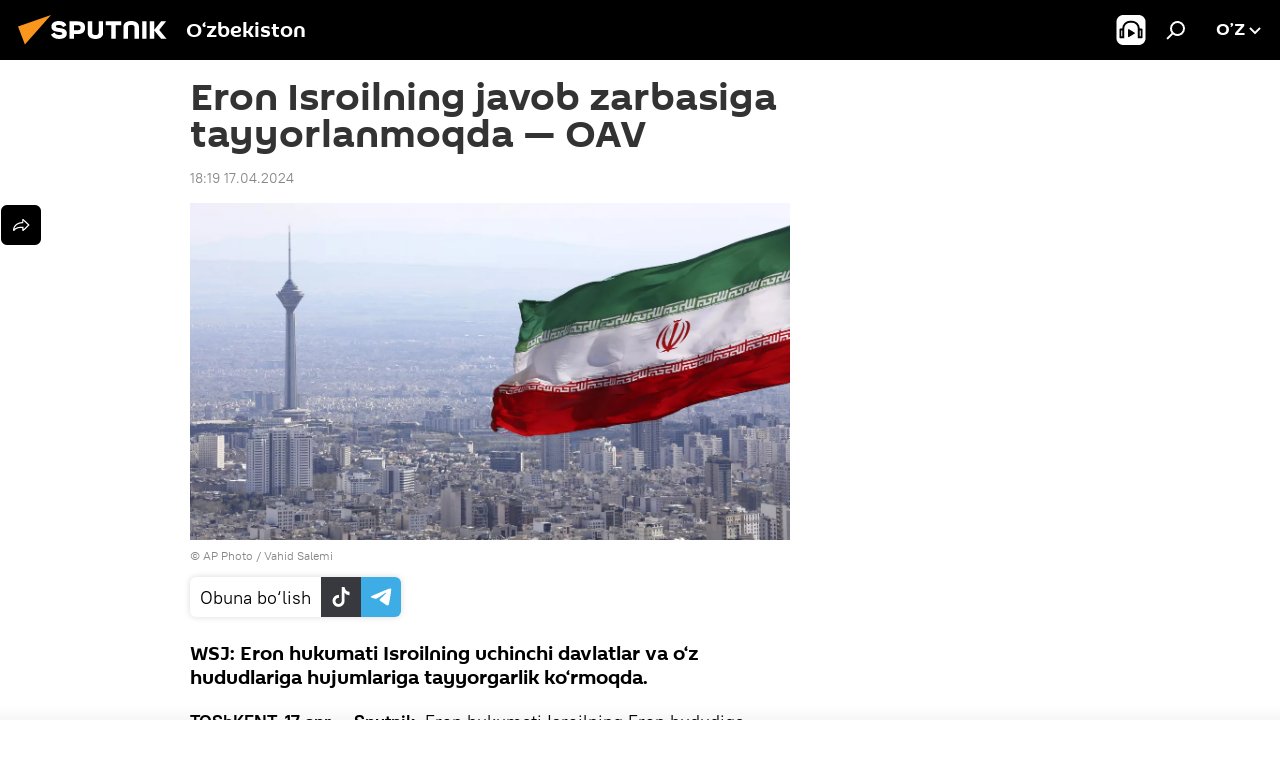

--- FILE ---
content_type: text/html; charset=utf-8
request_url: https://oz.sputniknews.uz/20240417/eron-isroilning-javob-zarbasiga-tayyorlanmoqda--oav-43473134.html
body_size: 17660
content:
<!DOCTYPE html><html lang="uz" data-lang="uzb" data-charset="Uzbek-Latin" dir="ltr"><head prefix="og: http://ogp.me/ns# fb: http://ogp.me/ns/fb# article: http://ogp.me/ns/article#"><title>Eron Isroilning javob zarbasiga tayyorlanmoqda — OAV - 17.04.2024, Sputnik O‘zbekiston</title><meta name="description" content="WSJ: Eron hukumati Isroilning uchinchi davlatlar va o‘z hududlariga hujumlariga tayyorgarlik ko‘rmoqda. 17.04.2024, Sputnik O‘zbekiston"><meta name="keywords" content="dunyo yangiliklari, dunyoda, eron, isroil"><meta http-equiv="X-UA-Compatible" content="IE=edge,chrome=1"><meta http-equiv="Content-Type" content="text/html; charset=utf-8"><meta name="robots" content="index, follow, max-image-preview:large"><meta name="viewport" content="width=device-width, initial-scale=1.0, maximum-scale=1.0, user-scalable=yes"><meta name="HandheldFriendly" content="true"><meta name="MobileOptimzied" content="width"><meta name="referrer" content="always"><meta name="format-detection" content="telephone=no"><meta name="format-detection" content="address=no"><link rel="alternate" type="application/rss+xml" href="https://oz.sputniknews.uz/export/rss2/archive/index.xml"><link rel="canonical" href="https://oz.sputniknews.uz/20240417/eron-isroilning-javob-zarbasiga-tayyorlanmoqda--oav-43473134.html"><link rel="preload" as="image" href="https://cdn1.img.sputniknews.uz/img/07e7/07/04/36535624_265:0:3906:2048_1920x0_80_0_0_835a96b826aa8eec3a898f20c67b3ec5.jpg.webp" imagesrcset="https://cdn1.img.sputniknews.uz/img/07e7/07/04/36535624_265:0:3906:2048_640x0_80_0_0_b8e7f56e41781fbe741cf8be6e501fcc.jpg.webp 640w,https://cdn1.img.sputniknews.uz/img/07e7/07/04/36535624_265:0:3906:2048_1280x0_80_0_0_40d312792bd5a9dbba60bb8ed7d7da6e.jpg.webp 1280w,https://cdn1.img.sputniknews.uz/img/07e7/07/04/36535624_265:0:3906:2048_1920x0_80_0_0_835a96b826aa8eec3a898f20c67b3ec5.jpg.webp 1920w"><link rel="preconnect" href="https://cdn1.img.sputniknews.uz/images/"><link rel="dns-prefetch" href="https://cdn1.img.sputniknews.uz/images/"><link rel="alternate" hreflang="uz-Cyrl" href="https://sputniknews.uz/20240417/eron-isroilning-javob-zarbasiga-tayyorlanmoqda--oav-43473134.html"><link rel="alternate" hreflang="uz-Latn" href="https://oz.sputniknews.uz//20240417/eron-isroilning-javob-zarbasiga-tayyorlanmoqda--oav-43473134.html"><link rel="alternate" hreflang="x-default" href="https://sputniknews.uz/20240417/eron-isroilning-javob-zarbasiga-tayyorlanmoqda--oav-43473134.html"><link rel="apple-touch-icon" sizes="57x57" href="https://cdn1.img.sputniknews.uz/i/favicon/favicon-57x57.png"><link rel="apple-touch-icon" sizes="60x60" href="https://cdn1.img.sputniknews.uz/i/favicon/favicon-60x60.png"><link rel="apple-touch-icon" sizes="72x72" href="https://cdn1.img.sputniknews.uz/i/favicon/favicon-72x72.png"><link rel="apple-touch-icon" sizes="76x76" href="https://cdn1.img.sputniknews.uz/i/favicon/favicon-76x76.png"><link rel="apple-touch-icon" sizes="114x114" href="https://cdn1.img.sputniknews.uz/i/favicon/favicon-114x114.png"><link rel="apple-touch-icon" sizes="120x120" href="https://cdn1.img.sputniknews.uz/i/favicon/favicon-120x120.png"><link rel="apple-touch-icon" sizes="144x144" href="https://cdn1.img.sputniknews.uz/i/favicon/favicon-144x144.png"><link rel="apple-touch-icon" sizes="152x152" href="https://cdn1.img.sputniknews.uz/i/favicon/favicon-152x152.png"><link rel="apple-touch-icon" sizes="180x180" href="https://cdn1.img.sputniknews.uz/i/favicon/favicon-180x180.png"><link rel="icon" type="image/png" sizes="192x192" href="https://cdn1.img.sputniknews.uz/i/favicon/favicon-192x192.png"><link rel="icon" type="image/png" sizes="32x32" href="https://cdn1.img.sputniknews.uz/i/favicon/favicon-32x32.png"><link rel="icon" type="image/png" sizes="96x96" href="https://cdn1.img.sputniknews.uz/i/favicon/favicon-96x96.png"><link rel="icon" type="image/png" sizes="16x16" href="https://cdn1.img.sputniknews.uz/i/favicon/favicon-16x16.png"><link rel="manifest" href="/project_data/manifest.json?4"><meta name="msapplication-TileColor" content="#F4F4F4"><meta name="msapplication-TileImage" content="https://cdn1.img.sputniknews.uz/i/favicon/favicon-144x144.png"><meta name="theme-color" content="#F4F4F4"><link rel="shortcut icon" href="https://cdn1.img.sputniknews.uz/i/favicon/favicon.ico"><meta name="analytics:lang" content="uzb"><meta name="analytics:title" content="Eron Isroilning javob zarbasiga tayyorlanmoqda — OAV - 17.04.2024, Sputnik O‘zbekiston"><meta name="analytics:keyw" content="common_dunyo-yangiliklari, world, geo_EHron, keyword_Isroil"><meta name="analytics:rubric" content=""><meta name="analytics:tags" content="Dunyo yangiliklari, Dunyoda, Eron, Isroil"><meta name="analytics:site_domain" content="oz.sputniknews.uz"><meta name="analytics:article_id" content="43473134"><meta name="analytics:url" content="https://oz.sputniknews.uz/20240417/eron-isroilning-javob-zarbasiga-tayyorlanmoqda--oav-43473134.html"><meta name="analytics:p_ts" content="1713359940"><meta name="analytics:author" content="Sputnik O‘zbekiston"><meta name="analytics:isscroll" content="0"><meta property="og:url" content="https://oz.sputniknews.uz/20240417/eron-isroilning-javob-zarbasiga-tayyorlanmoqda--oav-43473134.html"><meta property="og:title" content="Eron Isroilning javob zarbasiga tayyorlanmoqda — OAV"><meta property="og:description" content="WSJ: Eron hukumati Isroilning uchinchi davlatlar va o‘z hududlariga hujumlariga tayyorgarlik ko‘rmoqda."><meta property="og:type" content="article"><meta property="og:site_name" content="Sputnik O‘zbekiston"><meta property="og:locale" content="uz_UZ"><meta property="og:image" content="https://cdn1.img.sputniknews.uz/img/07e7/07/04/36535624_265:0:3906:2048_2072x0_60_0_0_4b1ef2e3a3ff29b99459e7ad3aacc3fb.jpg.webp"><meta property="og:image:width" content="2072"><meta name="relap-image" content="https://cdn1.img.sputniknews.uz/img/07e7/07/04/36535624_265:0:3906:2048_2072x0_80_0_0_e497056ac33a8ac8b6e2656a36c0e6e1.jpg.webp"><meta name="twitter:card" content="summary_large_image"><meta name="twitter:image" content="https://cdn1.img.sputniknews.uz/img/07e7/07/04/36535624_265:0:3906:2048_2072x0_60_0_0_4b1ef2e3a3ff29b99459e7ad3aacc3fb.jpg.webp"><meta property="article:published_time" content="20240417T1819+0500"><meta property="article:author" content="Sputnik O‘zbekiston"><link rel="author" href="https://oz.sputniknews.uz"><meta property="article:section" content="Yangiliklar"><meta property="article:tag" content="Dunyo yangiliklari"><meta property="article:tag" content="Dunyoda"><meta property="article:tag" content="Eron"><meta property="article:tag" content="Isroil"><meta name="relap-entity-id" content="43473134"><link rel="amphtml" href="https://oz.sputniknews.uz/amp/20240417/eron-isroilning-javob-zarbasiga-tayyorlanmoqda--oav-43473134.html"><link rel="preload" as="style" onload="this.onload=null;this.rel='stylesheet'" type="text/css" href="https://cdn1.img.sputniknews.uz/css/libs/fonts.min.css?911eb65935"><link rel="stylesheet" type="text/css" href="https://cdn1.img.sputniknews.uz/css/common.min.css?9ae217152"><link rel="stylesheet" type="text/css" href="https://cdn1.img.sputniknews.uz/css/article.min.css?96b43666f"><script src="https://cdn1.img.sputniknews.uz/min/js/dist/head.js?9c9052ef3"></script><script data-iub-purposes="1">var _paq = _paq || []; (function() {var stackDomain = window.location.hostname.split('.').reverse();var domain = stackDomain[1] + '.' + stackDomain[0];_paq.push(['setCDNMask', new RegExp('cdn(\\w+).img.'+domain)]); _paq.push(['setSiteId', 'sputnik_uz']); _paq.push(['trackPageView']); _paq.push(['enableLinkTracking']); var d=document, g=d.createElement('script'), s=d.getElementsByTagName('script')[0]; g.type='text/javascript'; g.defer=true; g.async=true; g.src='//a.sputniknews.com/js/sputnik.js'; s.parentNode.insertBefore(g,s); } )();</script><script type="text/javascript" src="https://cdn1.img.sputniknews.uz/min/js/libs/banners/adfx.loader.bind.js?98d724fe2"></script><script>
                (window.yaContextCb = window.yaContextCb || []).push(() => {
                    replaceOriginalAdFoxMethods();
                    window.Ya.adfoxCode.hbCallbacks = window.Ya.adfoxCode.hbCallbacks || [];
                })
            </script><script>var endlessScrollFirst = 43473134; var endlessScrollUrl = '/services/article/infinity/'; var endlessScrollAlgorithm = ''; var endlessScrollQueue = [54168194, 54187041, 54184098, 54186843, 54186160, 54185608, 54184767, 54182878, 54181804, 54181250, 54178871, 54177463, 54175313, 54173637, 54170074];</script><script>var endlessScrollFirst = 43473134; var endlessScrollUrl = '/services/article/infinity/'; var endlessScrollAlgorithm = ''; var endlessScrollQueue = [54168194, 54187041, 54184098, 54186843, 54186160, 54185608, 54184767, 54182878, 54181804, 54181250, 54178871, 54177463, 54175313, 54173637, 54170074];</script></head><body id="body" data-ab="a" data-emoji="0" class="site_uz m-page-article "><div class="schema_org" itemscope="itemscope" itemtype="https://schema.org/WebSite"><meta itemprop="name" content="Sputnik O‘zbekiston"><meta itemprop="alternateName" content="Sputnik O‘zbekiston"><meta itemprop="description" content="Tezkor va rostgo‘y  mamlakat va jaxon yangiliklari haqida"><a itemprop="url" href="https://oz.sputniknews.uz" title="Sputnik O‘zbekiston"> </a><meta itemprop="image" content="https://oz.sputniknews.uz/i/logo/logo.png"></div><ul class="schema_org" itemscope="itemscope" itemtype="http://schema.org/BreadcrumbList"><li itemprop="itemListElement" itemscope="itemscope" itemtype="http://schema.org/ListItem"><meta itemprop="name" content="Sputnik O‘zbekiston"><meta itemprop="position" content="1"><meta itemprop="item" content="https://oz.sputniknews.uz"><a itemprop="url" href="https://oz.sputniknews.uz" title="Sputnik O‘zbekiston"> </a></li><li itemprop="itemListElement" itemscope="itemscope" itemtype="http://schema.org/ListItem"><meta itemprop="name" content="Yangiliklar"><meta itemprop="position" content="2"><meta itemprop="item" content="https://oz.sputniknews.uz/20240417/"><a itemprop="url" href="https://oz.sputniknews.uz/20240417/" title="Yangiliklar"> </a></li><li itemprop="itemListElement" itemscope="itemscope" itemtype="http://schema.org/ListItem"><meta itemprop="name" content="Eron Isroilning javob zarbasiga tayyorlanmoqda — OAV"><meta itemprop="position" content="3"><meta itemprop="item" content="https://oz.sputniknews.uz/20240417/eron-isroilning-javob-zarbasiga-tayyorlanmoqda--oav-43473134.html"><a itemprop="url" href="https://oz.sputniknews.uz/20240417/eron-isroilning-javob-zarbasiga-tayyorlanmoqda--oav-43473134.html" title="Eron Isroilning javob zarbasiga tayyorlanmoqda — OAV"> </a></li></ul><div class="container"><div class="banner m-before-header m-article-desktop" data-position="article_desktop_header" data-infinity="1"><aside class="banner__content"></aside></div><div class="banner m-before-header m-article-mobile" data-position="article_mobile_header" data-infinity="1"><aside class="banner__content"></aside></div></div><div class="page" id="page"><div id="alerts"><script type="text/template" id="alertAfterRegisterTemplate">
                    
                        <div class="auth-alert m-hidden" id="alertAfterRegister">
                            <div class="auth-alert__text">
                                <%- data.success_title %> <br />
                                <%- data.success_email_1 %>
                                <span class="m-email"></span>
                                <%- data.success_email_2 %>
                            </div>
                            <div class="auth-alert__btn">
                                <button class="form__btn m-min m-black confirmEmail">
                                    <%- data.send %>
                                </button>
                            </div>
                        </div>
                    
                </script><script type="text/template" id="alertAfterRegisterNotifyTemplate">
                    
                        <div class="auth-alert" id="alertAfterRegisterNotify">
                            <div class="auth-alert__text">
                                <%- data.golink_1 %>
                                <span class="m-email">
                                    <%- user.mail %>
                                </span>
                                <%- data.golink_2 %>
                            </div>
                            <% if (user.registerConfirmCount <= 2 ) {%>
                                <div class="auth-alert__btn">
                                    <button class="form__btn m-min m-black confirmEmail">
                                        <%- data.send %>
                                    </button>
                                </div>
                            <% } %>
                        </div>
                    
                </script></div><div class="anchor" id="anchor"><div class="header " id="header"><div class="m-relative"><div class="container m-header"><div class="header__wrap"><div class="header__name"><div class="header__logo"><a href="/" title="Sputnik O‘zbekiston"><svg xmlns="http://www.w3.org/2000/svg" width="176" height="44" viewBox="0 0 176 44" fill="none"><path class="chunk_1" fill-rule="evenodd" clip-rule="evenodd" d="M45.8073 18.3817C45.8073 19.5397 47.1661 19.8409 49.3281 20.0417C54.1074 20.4946 56.8251 21.9539 56.8461 25.3743C56.8461 28.7457 54.2802 30.9568 48.9989 30.9568C44.773 30.9568 42.1067 29.1496 41 26.5814L44.4695 24.5688C45.3754 25.9277 46.5334 27.0343 49.4005 27.0343C51.3127 27.0343 52.319 26.4296 52.319 25.5751C52.319 24.5665 51.6139 24.2163 48.3942 23.866C43.7037 23.3617 41.3899 22.0029 41.3899 18.5824C41.3899 15.9675 43.3511 13 48.9359 13C52.9611 13 55.6274 14.8095 56.4305 17.1746L53.1105 19.1358C53.0877 19.1012 53.0646 19.0657 53.041 19.0295C52.4828 18.1733 51.6672 16.9224 48.6744 16.9224C46.914 16.9224 45.8073 17.4758 45.8073 18.3817ZM67.4834 13.3526H59.5918V30.707H64.0279V26.0794H67.4484C72.1179 26.0794 75.0948 24.319 75.0948 19.6401C75.0854 15.3138 72.6199 13.3526 67.4834 13.3526ZM67.4834 22.206H64.0186V17.226H67.4834C69.8975 17.226 70.654 18.0291 70.654 19.6891C70.6587 21.6527 69.6524 22.206 67.4834 22.206ZM88.6994 24.7206C88.6994 26.2289 87.4924 27.0857 85.3794 27.0857C83.3178 27.0857 82.1597 26.2289 82.1597 24.7206V13.3526H77.7236V25.0264C77.7236 28.6477 80.7425 30.9615 85.4704 30.9615C89.9999 30.9615 93.1168 28.8601 93.1168 25.0264V13.3526H88.6808L88.6994 24.7206ZM136.583 13.3526H132.159V30.7023H136.583V13.3526ZM156.097 13.3526L149.215 21.9235L156.45 30.707H151.066L144.276 22.4559V30.707H139.85V13.3526H144.276V21.8021L151.066 13.3526H156.097ZM95.6874 17.226H101.221V30.707H105.648V17.226H111.181V13.3526H95.6874V17.226ZM113.49 18.7342C113.49 15.2134 116.458 13 121.085 13C125.715 13 128.888 15.0616 128.902 18.7342V30.707H124.466V18.935C124.466 17.6789 123.259 16.8734 121.146 16.8734C119.094 16.8734 117.926 17.6789 117.926 18.935V30.707H113.49V18.7342Z" fill="white"></path><path class="chunk_2" d="M41 7L14.8979 36.5862L8 18.431L41 7Z" fill="#F8961D"></path></svg></a></div><div class="header__project"><span class="header__project-title">O‘zbekiston</span></div></div><div class="header__controls" data-nosnippet=""><div class="share m-header" data-id="43473134" data-url="https://oz.sputniknews.uz/20240417/eron-isroilning-javob-zarbasiga-tayyorlanmoqda--oav-43473134.html" data-title="Eron Isroilning javob zarbasiga tayyorlanmoqda — OAV"></div><div class="header__menu"><span class="header__menu-item header__menu-item-radioButton" id="radioButton" data-stream="https://nfw.ria.ru/flv/audio.aspx?ID=68862011&amp;type=mp3"><svg class="svg-icon"><use xmlns:xlink="http://www.w3.org/1999/xlink" xlink:href="/i/sprites/package/inline.svg?63#radio2"></use></svg></span><span class="header__menu-item" data-modal-open="search"><svg class="svg-icon"><use xmlns:xlink="http://www.w3.org/1999/xlink" xlink:href="/i/sprites/package/inline.svg?63#search"></use></svg></span></div><div class="switcher "><div class="switcher__label"><span class="switcher__title">o’z</span><span class="switcher__icon"><svg class="svg-icon"><use xmlns:xlink="http://www.w3.org/1999/xlink" xlink:href="/i/sprites/package/inline.svg?63#arrowDown"></use></svg></span></div><div class="switcher__dropdown"><div translate="no" class="notranslate"><div class="switcher__list"><a href="https://uz.sputniknews.ru" class="switcher__link"><span class="switcher__project">Sputnik Uzbekistan</span><span class="switcher__abbr" data-abbr="rus">rus</span></a><a href="https://sputniknews.uz/20240417/eron-isroilning-javob-zarbasiga-tayyorlanmoqda--oav-43473134.html" class="switcher__link"><span class="switcher__project">Sputnik O‘zbekiston</span><span class="switcher__abbr" data-abbr="o‘zb">o‘zb</span></a><a href="https://oz.sputniknews.uz/" class="switcher__link m-selected"><span class="switcher__project">Sputnik Oʻzbekiston</span><span class="switcher__abbr" data-abbr="o’z">o’z</span><i class="switcher__accept"><svg class="svg-icon"><use xmlns:xlink="http://www.w3.org/1999/xlink" xlink:href="/i/sprites/package/inline.svg?63#ok"></use></svg></i></a></div></div></div></div></div></div></div></div></div></div><script>var GLOBAL = GLOBAL || {}; GLOBAL.translate = {}; GLOBAL.rtl = 0; GLOBAL.lang = "uzb"; GLOBAL.design = "uz"; GLOBAL.charset = "Uzbek-Latin"; GLOBAL.project = "sputnik_uz"; GLOBAL.htmlCache = 1; GLOBAL.translate.search = {}; GLOBAL.translate.search.notFound = "Hech narsa topilmadi"; GLOBAL.translate.search.stringLenght = "Qidirish uchun ko‘proq harf kiriting"; GLOBAL.www = "https://oz.sputniknews.uz"; GLOBAL.seo = {}; GLOBAL.seo.title = ""; GLOBAL.seo.keywords = ""; GLOBAL.seo.description = ""; GLOBAL.sock = {}; GLOBAL.sock.server = "https://cm.sputniknews.com/chat"; GLOBAL.sock.lang = "uzb"; GLOBAL.sock.project = "sputnik_uz"; GLOBAL.social = {}; GLOBAL.social.fbID = ""; GLOBAL.share = [ { name: 'vk', mobile: false },{ name: 'odnoklassniki', mobile: false },{ name: 'telegram', mobile: false },{ name: 'whatsapp', mobile: false },{ name: 'messenger', mobile: true },{ name: 'twitter', mobile: false } ]; GLOBAL.csrf_token = ''; GLOBAL.search = {}; GLOBAL.auth = {}; GLOBAL.auth.status = 'error'; GLOBAL.auth.provider = ''; GLOBAL.auth.twitter = '/id/twitter/request/'; GLOBAL.auth.facebook = '/id/facebook/request/'; GLOBAL.auth.vkontakte = '/id/vkontakte/request/'; GLOBAL.auth.google = '/id/google/request/'; GLOBAL.auth.ok = '/id/ok/request/'; GLOBAL.auth.apple = '/id/apple/request/'; GLOBAL.auth.moderator = ''; GLOBAL.user = {}; GLOBAL.user.id = ""; GLOBAL.user.emailActive = ""; GLOBAL.user.registerConfirmCount = 0; GLOBAL.article = GLOBAL.article || {}; GLOBAL.article.id = 43473134; GLOBAL.article.chat_expired = !!1; GLOBAL.chat = GLOBAL.chat || {}; GLOBAL.chat.show = !!1; GLOBAL.locale = {"convertDate":{"yesterday":"\u043a\u0435\u0447\u0430","hours":{"nominative":"%{s} \u0434\u0430\u049b\u0438\u049b\u0430 \u0430\u0432\u0432\u0430\u043b","genitive":"%{s} \u0434\u0430\u049b\u0438\u049b\u0430 \u043e\u043b\u0434\u0438\u043d"},"minutes":{"nominative":"%{s} \u0441\u043e\u0430\u0442 \u043e\u043b\u0434\u0438\u043d","genitive":"%{s} \u0441\u043e\u0430\u0442 \u043e\u043b\u0434\u0438\u043d"}},"js_templates":{"unread":"\u040e\u049b\u0438\u043b\u043c\u0430\u0433\u0430\u043d","you":"\u0421\u0438\u0437","author":"\u043c\u0443\u0430\u043b\u043b\u0438\u0444","report":"\u0428\u0438\u043a\u043e\u044f\u0442 \u049b\u0438\u043b\u0438\u0448","reply":"\u0416\u0430\u0432\u043e\u0431 \u049b\u0430\u0439\u0442\u0430\u0440\u0438\u0448","block":"\u0411\u043b\u043e\u043a\u043b\u0430\u0448","remove":"\u040e\u0447\u0438\u0440\u0438\u0448","closeall":"\u04b2\u0430\u043c\u043c\u0430\u0441\u0438\u043d\u0438 \u0451\u043f\u0438\u0448","notifications":"\u0411\u0438\u043b\u0434\u0438\u0440\u0438\u0448 \u0445\u0430\u0442\u0438","disable_twelve":"12 \u0441\u043e\u0430\u0442\u0433\u0430 \u045e\u0447\u0438\u0440\u0438\u0431 \u049b\u045e\u0439\u0438\u0448","new_message":"sputniknews-uz.com \u0434\u0430\u043d \u044f\u043d\u0433\u0438 \u0445\u0430\u0442","acc_block":"\u0410\u043a\u043a\u0430\u0443\u043d\u0442\u0438\u043d\u0433\u0438\u0437 \u0441\u0430\u0439\u0442 \u043c\u0430\u044a\u043c\u0443\u0440\u0438\u044f\u0442\u0438 \u0442\u043e\u043c\u043e\u043d\u0438\u0434\u0430\u043d \u0431\u043b\u043e\u043a\u043b\u0430\u043d\u0433\u0430\u043d","acc_unblock":"\u0410\u043a\u043a\u0430\u0443\u043d\u0442\u0438\u043d\u0433\u0438\u0437 \u0441\u0430\u0439\u0442 \u043c\u0430\u044a\u043c\u0443\u0440\u0438\u044f\u0442\u0438 \u0442\u043e\u043c\u043e\u043d\u0438\u0434\u0430\u043d \u0431\u043b\u043e\u043a\u0434\u0430\u043d \u0447\u0438\u049b\u0430\u0440\u0438\u043b\u0434\u0438","you_subscribe_1":"\u0421\u0438\u0437 ","you_subscribe_2":"\u043c\u0430\u0432\u0437\u0443\u0441\u0438\u0433\u0430 \u043e\u0431\u0443\u043d\u0430 \u0431\u045e\u043b\u0433\u0430\u043d\u0441\u0438\u0437. \u0428\u0430\u0445\u0441\u0438\u0439 \u043a\u0430\u0431\u0438\u043d\u0435\u0442\u0434\u0430 \u045e\u0437 \u043e\u0431\u0443\u043d\u0430\u043b\u0430\u0440\u0438\u043d\u0433\u0438\u0437\u043d\u0438 \u0431\u043e\u0448\u049b\u0430\u0440\u0438\u0448\u0438\u043d\u0433\u0438\u0437 \u043c\u0443\u043c\u043a\u0438\u043d","you_received_warning_1":"\u0421\u0438\u0437","you_received_warning_2":"\u043e\u0433\u043e\u04b3\u043b\u0430\u043d\u0442\u0438\u0440\u0438\u043b\u0434\u0438\u043d\u0433\u0438\u0437. \u0411\u043e\u0448\u049b\u0430\u043b\u0430\u0440 \u04b3\u0443\u0440\u043c\u0430\u0442 \u049b\u0438\u043b\u0438\u043d\u0433 \u0432\u0430 \u0438\u0437\u043e\u04b3 \u0451\u0437\u0438\u0448 \u049b\u043e\u0438\u0434\u0430\u043b\u0430\u0440\u0438\u043d\u0438 \u0431\u0443\u0437\u043c\u0430\u043d\u0433. \u0423\u0447\u0438\u043d\u0447\u0438 \u049b\u043e\u0438\u0434\u0430\u0431\u0443\u0437\u0430\u0440\u043b\u0438\u043a\u0434\u0430\u043d \u0441\u045e\u043d\u0433 12 \u0441\u043e\u0430\u0442\u0433\u0430 \u0431\u043b\u043e\u043a\u043b\u0430\u043d\u0430\u0441\u0438\u0437.","block_time":"\u0411\u043b\u043e\u043a\u043b\u0430\u0448 \u043c\u0443\u0434\u0434\u0430\u0442\u0438 ","hours":" \u0441\u043e\u0430\u0442","forever":"\u0431\u0430\u0442\u0430\u043c\u043e\u043c","feedback":"\u0411\u043e\u0493\u043b\u0430\u043d\u0438\u0448","my_subscriptions":"\u041e\u0431\u0443\u043d\u0430\u043b\u0430\u0440\u0438\u043c","rules":"\u041c\u0430\u049b\u043e\u043b\u0430\u043b\u0430\u0440\u0433\u0430 \u0438\u0437\u043e\u04b3 \u0451\u0437\u0438\u0448 \u049b\u043e\u0438\u0434\u0430\u043b\u0430\u0440\u0438","chat":"\u0427\u0430\u0442: ","chat_new_messages":"\u0427\u0430\u0442\u0434\u0430 \u044f\u043d\u0433\u0438 \u0445\u0430\u0431\u0430\u0440\u043b\u0430\u0440","chat_moder_remove_1":"\u0425\u0430\u0431\u0430\u0440\u0438\u043d\u0433\u0438\u0437 \u0441\u0430\u0439\u0442 \u043c\u0430\u044a\u043c\u0443\u0440\u0438\u044f\u0442\u0438 \u0442\u043e\u043c\u043e\u043d\u0438\u0434\u0430\u043d \u045e\u0447\u0438\u0440\u0438\u043b\u0434\u0438 ","chat_moder_remove_2":[],"chat_close_time_1":"\u0427\u0430\u0442\u0434\u0430 12 \u0441\u043e\u0430\u0442\u0434\u0430\u043d \u043e\u0440\u0442\u0438\u049b \u04b3\u0435\u0447 \u043a\u0438\u043c \u0451\u0437\u043c\u0430\u0434\u0438, \u0443 ","chat_close_time_2":" \u0441\u043e\u0430\u0442\u0434\u0430\u043d \u0441\u045e\u043d\u0433 \u0451\u043f\u0438\u043b\u0430\u0434\u0438","chat_new_emoji_1":"\u0425\u0430\u0442\u0438\u043d\u0433\u0438\u0437\u0433\u0430 \u044f\u043d\u0433\u0438 \u043c\u0443\u043d\u043e\u0441\u0430\u0431\u0430\u0442 \u0431\u0438\u043b\u0434\u0438\u0440\u0438\u043b\u0434\u0438 ","chat_new_emoji_2":[],"chat_message_reply_1":"\u0418\u0437\u043e\u04b3\u0438\u043d\u0433\u0438\u0437\u0433\u0430 ","chat_message_reply_2":" \u0422\u0430\u0448\u049b\u0438 \u04b3\u0430\u0432\u043e\u043b\u0430 \u043e\u0440\u049b\u0430\u043b\u0438 \u045e\u0442\u0438\u0448 ","emoji_1":"\u0401\u049b\u0434\u0438","emoji_2":"\u0425\u0430-\u0445\u0430","emoji_3":"\u0410\u0436\u0430\u0431\u043e","emoji_4":"\u041c\u0430\u044a\u044e\u0441","emoji_5":"\u0416\u0443\u0434\u0430 \u0451\u043c\u043e\u043d","emoji_6":"\u0401\u049b\u043c\u0430\u0434\u0438","site_subscribe_podcast":{"success":"\u0420\u0430\u04b3\u043c\u0430\u0442, \u0441\u0438\u0437 \u0442\u0430\u0440\u049b\u0430\u0442\u043c\u0430\u0433\u0430 \u043e\u0431\u0443\u043d\u0430 \u0431\u045e\u043b\u0434\u0438\u043d\u0433\u0438\u0437! \u0428\u0430\u0445\u0441\u0438\u0439 \u043a\u0430\u0431\u0438\u043d\u0435\u0442\u0434\u0430 \u043e\u0431\u0443\u043d\u0430\u043d\u0438 \u0441\u043e\u0437\u043b\u0430\u0448\u0438\u043d\u0433\u0438\u0437 \u0451\u043a\u0438 \u0431\u0435\u043a\u043e\u0440 \u049b\u0438\u043b\u0438\u0448\u0438\u043d\u0433\u0438\u0437 \u043c\u0443\u043c\u043a\u0438\u043d","subscribed":"\u0421\u0438\u0437 \u0430\u043b\u043b\u0430\u049b\u0430\u0447\u043e\u043d \u0443\u0448\u0431\u0443 \u0442\u0430\u0440\u049b\u0430\u0442\u043c\u0430\u0433\u0430 \u043e\u0431\u0443\u043d\u0430 \u0431\u045e\u043b\u0433\u0430\u043d\u0441\u0438\u0437.","error":[]}},"grecaptcha":{"site_key":"6LeGlD8aAAAAACUpDmnczCiYJ0auL7fnGHErRRLB"}}; GLOBAL = {...GLOBAL, ...{"subscribe":{"email":"\u041f\u043e\u0447\u0442\u0430 \u043c\u0430\u043d\u0437\u0438\u043b\u0438\u043d\u0433\u0438\u0437","button":"\u041e\u0431\u0443\u043d\u0430 \u0431\u045e\u043b\u0438\u0448","send":"\u0420\u0430\u04b3\u043c\u0430\u0442, \u0441\u0438\u0437\u0433\u0430 \u043e\u0431\u0443\u043d\u0430\u043d\u0433\u0438\u0437\u043d\u0438 \u0442\u0430\u0441\u0434\u0438\u049b\u043b\u0430\u0448 \u0443\u0447\u0443\u043d \u04b3\u0430\u0432\u043e\u043b\u0430 \u0431\u0438\u043b\u0430\u043d \u0445\u0430\u0431\u0430\u0440 \u044e\u0431\u043e\u0440\u0438\u043b\u0434\u0438","subscribe":"\u0420\u0430\u04b3\u043c\u0430\u0442, \u0441\u0438\u0437 \u0442\u0430\u0440\u049b\u0430\u0442\u043c\u0430\u0433\u0430 \u043e\u0431\u0443\u043d\u0430 \u0431\u045e\u043b\u0434\u0438\u043d\u0433\u0438\u0437! \u0428\u0430\u0445\u0441\u0438\u0439 \u043a\u0430\u0431\u0438\u043d\u0435\u0442\u0434\u0430 \u043e\u0431\u0443\u043d\u0430\u043d\u0438 \u0441\u043e\u0437\u043b\u0430\u0448\u0438\u043d\u0433\u0438\u0437 \u0451\u043a\u0438 \u0431\u0435\u043a\u043e\u0440 \u049b\u0438\u043b\u0438\u0448\u0438\u043d\u0433\u0438\u0437 \u043c\u0443\u043c\u043a\u0438\u043d","confirm":"\u0421\u0438\u0437 \u0430\u043b\u043b\u0430\u049b\u0430\u0447\u043e\u043d \u0443\u0448\u0431\u0443 \u0442\u0430\u0440\u049b\u0430\u0442\u043c\u0430\u0433\u0430 \u043e\u0431\u0443\u043d\u0430 \u0431\u045e\u043b\u0433\u0430\u043d\u0441\u0438\u0437","registration":{"@attributes":{"button":"\u0420\u045e\u0439\u0445\u0430\u0442\u0434\u0430\u043d \u045e\u0442\u0438\u0448"}}}}}; GLOBAL.js = {}; GLOBAL.js.videoplayer = "https://cdn1.img.sputniknews.uz/min/js/dist/videoplayer.js?9651130d6"; GLOBAL.userpic = "/userpic/"; GLOBAL.gmt = ""; GLOBAL.tz = "+0500"; GLOBAL.projectList = [ { title: 'Xalqaro', country: [ { title: 'Inglizcha', url: 'https://sputnikglobe.com', flag: 'flags-INT', lang: 'International', lang2: 'English' }, ] }, { title: 'Yaqin Sharq', country: [ { title: 'Arabcha', url: 'https://sarabic.ae/', flag: 'flags-INT', lang: 'Sputnik عربي', lang2: 'Arabic' }, { title: 'Turkcha', url: 'https://anlatilaninotesi.com.tr/', flag: 'flags-TUR', lang: 'Türkiye', lang2: 'Türkçe' }, { title: 'Forscha', url: 'https://spnfa.ir/', flag: 'flags-INT', lang: 'Sputnik ایران', lang2: 'Persian' }, { title: 'Dari', url: 'https://sputnik.af/', flag: 'flags-INT', lang: 'Sputnik افغانستان', lang2: 'Dari' }, ] }, { title: 'Lotin Amerikasi', country: [ { title: 'Ispancha', url: 'https://noticiaslatam.lat/', flag: 'flags-INT', lang: 'Mundo', lang2: 'Español' }, { title: 'Portugalcha', url: 'https://noticiabrasil.net.br/', flag: 'flags-BRA', lang: 'Brasil', lang2: 'Português' }, ] }, { title: 'Janubiy Osiyo', country: [ { title: 'Hindcha', url: 'https://hindi.sputniknews.in', flag: 'flags-IND', lang: 'भारत', lang2: 'हिंदी' }, { title: 'Inglizcha', url: 'https://sputniknews.in', flag: 'flags-IND', lang: 'India', lang2: 'English' }, ] }, { title: 'Sharqiy va Janubi-Sharqiy Osiyo', country: [ { title: 'Vyetnamcha', url: 'https://kevesko.vn/', flag: 'flags-VNM', lang: 'Việt Nam', lang2: 'Tiếng Việt' }, { title: 'Yaponcha', url: 'https://sputniknews.jp/', flag: 'flags-JPN', lang: '日本', lang2: '日本語' }, { title: 'Xitoycha', url: 'https://sputniknews.cn/', flag: 'flags-CHN', lang: '中国', lang2: '中文' }, ] }, { title: 'Markaziy Osiyo', country: [ { title: 'Qozoqcha', url: 'https://sputnik.kz/', flag: 'flags-KAZ', lang: 'Qazaqstan', lang2: 'Qazaq tіlі' }, { title: 'Qirg‘izcha', url: 'https://sputnik.kg/', flag: 'flags-KGZ', lang: 'Kirgizstan', lang2: 'Kirgizcha' }, { title: 'O‘zbekcha', url: 'https://oz.sputniknews.uz/', flag: 'flags-UZB', lang: 'Oʻzbekiston', lang2: 'O‘zbekcha' }, { title: 'Tojikcha', url: 'https://sputnik.tj/', flag: 'flags-TJK', lang: 'Toҷikiston', lang2: 'Toҷikӣ' }, ] }, { title: 'Afrika', country: [ { title: 'Fransuzcha', url: 'https://fr.sputniknews.africa/', flag: 'flags-INT', lang: 'Afrique', lang2: 'Français' }, { title: 'Inglizcha', url: 'https://en.sputniknews.africa', flag: 'flags-INT', lang: 'Africa', lang2: 'English' }, ] }, { title: 'Kavkazorti', country: [ { title: 'Armancha', url: 'https://arm.sputniknews.ru/', flag: 'flags-ARM', lang: 'Արմենիա', lang2: 'Հայերեն' }, { title: 'Abxazcha', url: 'https://sputnik-abkhazia.info/', flag: 'flags-ABH', lang: 'Aҧsni', lang2: 'Aҧsishәala' }, { title: 'Osetincha', url: 'https://sputnik-ossetia.com/', flag: 'flags-OST', lang: 'Xussar Iriston', lang2: 'Ironau' }, { title: 'Gruzincha', url: 'https://sputnik-georgia.com/', flag: 'flags-GEO', lang: 'საქართველო', lang2: 'ქართული' }, { title: 'Ozarbayjoncha', url: 'https://sputnik.az/', flag: 'flags-AZE', lang: 'Azərbaycan', lang2: 'Azərbaycanca' }, ] }, { title: 'Yevropa', country: [ { title: 'Serbcha', url: 'https://sputnikportal.rs/', flag: 'flags-SRB', lang: 'Srbija', lang2: 'Srpski' }, { title: 'Ruscha', url: 'https://lv.sputniknews.ru/', flag: 'flags-LVA', lang: 'Latvija', lang2: 'Russkiy' }, { title: 'Ruscha', url: 'https://lt.sputniknews.ru/', flag: 'flags-LTU', lang: 'Lietuva', lang2: 'Russkiy' }, { title: 'Moldavancha', url: 'https://md.sputniknews.com/', flag: 'flags-MDA', lang: 'Moldova', lang2: 'Moldovenească' }, { title: 'Beloruscha', url: 'https://bel.sputnik.by/', flag: 'flags-BLR', lang: 'Belarus', lang2: 'Belaruski' } ] }, ];</script><div class="wrapper" id="endless" data-infinity-max-count="2"><div class="endless__item " data-infinity="1" data-supertag="0" data-remove-fat="0" data-advertisement-project="0" data-remove-advertisement="0" data-id="43473134" data-date="20240417" data-endless="1" data-domain="oz.sputniknews.uz" data-project="sputnik_uz" data-url="/20240417/eron-isroilning-javob-zarbasiga-tayyorlanmoqda--oav-43473134.html" data-full-url="https://oz.sputniknews.uz/20240417/eron-isroilning-javob-zarbasiga-tayyorlanmoqda--oav-43473134.html" data-title="Eron Isroilning javob zarbasiga tayyorlanmoqda — OAV" data-published="2024-04-17T18:19+0500" data-text-length="989" data-keywords="dunyo yangiliklari, dunyoda, eron, isroil" data-author="Sputnik O‘zbekiston" data-analytics-keyw="common_dunyo-yangiliklari, world, geo_EHron, keyword_Isroil" data-analytics-rubric="" data-analytics-tags="Dunyo yangiliklari, Dunyoda, Eron, Isroil" data-article-show="" data-chat-expired="" data-pts="1713359940" data-article-type="article" data-is-scroll="1" data-head-title="Eron Isroilning javob zarbasiga tayyorlanmoqda — OAV - Sputnik O‘zbekiston, 17.04.2024"><div class="container m-content"><div class="layout"><div class="article "><div class="article__meta" itemscope="" itemtype="https://schema.org/Article"><div itemprop="mainEntityOfPage">https://oz.sputniknews.uz/20240417/eron-isroilning-javob-zarbasiga-tayyorlanmoqda--oav-43473134.html</div><a itemprop="url" href="https://oz.sputniknews.uz/20240417/eron-isroilning-javob-zarbasiga-tayyorlanmoqda--oav-43473134.html" title="Eron Isroilning javob zarbasiga tayyorlanmoqda — OAV"></a><div itemprop="headline">Eron Isroilning javob zarbasiga tayyorlanmoqda — OAV</div><div itemprop="name">Eron Isroilning javob zarbasiga tayyorlanmoqda — OAV</div><div itemprop="alternateName">Sputnik O‘zbekiston</div><div itemprop="description">WSJ: Eron hukumati Isroilning uchinchi davlatlar va o‘z hududlariga hujumlariga tayyorgarlik ko‘rmoqda. 17.04.2024, Sputnik O‘zbekiston</div><div itemprop="datePublished">2024-04-17T18:19+0500</div><div itemprop="dateCreated">2024-04-17T18:19+0500</div><div itemprop="dateModified">2024-04-17T18:19+0500</div><div itemprop="articleSection">dunyo yangiliklari</div><div itemprop="articleSection">dunyoda</div><div itemprop="articleSection">eron</div><div itemprop="articleSection">isroil</div><div itemprop="associatedMedia">https://cdn1.img.sputniknews.uz/img/07e7/07/04/36535624_265:0:3906:2048_1920x0_80_0_0_835a96b826aa8eec3a898f20c67b3ec5.jpg.webp</div><div itemprop="articleBody">TOShKENT, 17 apr — Sputnik. Eron hukumati Isroilning Eron hududiga javob zarbasi va boshqa davlatlar hududida uning xodimlari va ishonchli vakillariga hujum qilishga tayyorlanmoqda. Bu haqda RIA Novosti "Wall Street Journal" nashriga tayanib xabar berdi.Eron chorshanba kuni havo kuchlarini zarba berishga tayyorlanayotganini va dengiz floti Qizil dengizda Eron tijoriy kemalarini kuzatishni boshlashini aytdi.Suriya xavfsizlik mulozimlarining nashrga aytishicha, Islom inqilobi qo‘riqchilari korpusi va Livanning “Hizbulloh” guruhi Suriyadagi yuqori martabali zobitlarining mavjudligini qisqartirgan, o‘rta darajadagi zobitlar esa mamlakatdagi o‘z lavozimlarini tark etmoqda."Isroil javob qaytarishdan oldin arab ittifoqchilarini ogohlantiradi va Suriyadagi Eron bilan bog‘liq nishonlarga hujumlarini cheklashi mumkin", deb qo‘shimcha qilgan mahalliy arab manbalari.</div><div itemprop="citation">https://oz.sputniknews.uz/20240415/eron-yaqin-sharq-harbiy-siyosiy-keskinlik-43438203.html</div><div itemprop="contentLocation">eron</div><div itemprop="copyrightHolder" itemscope="" itemtype="http://schema.org/Organization"><div itemprop="name">Sputnik O‘zbekiston</div><a itemprop="url" href="https://oz.sputniknews.uz" title="Sputnik O‘zbekiston"> </a><div itemprop="email">info@sputniknews-uz.com</div><div itemprop="telephone">+74956456601</div><div itemprop="legalName">MIA „Rossiya Segodnya“</div><a itemprop="sameAs" href="https://vk.ru/sputnikuzb"> </a><a itemprop="sameAs" href="https://t.me/sputnik_lotin"> </a><a itemprop="sameAs" href="https://ok.ru/group/59786387062839"> </a><a itemprop="sameAs" href="https://t.me/sputnik_lotin"> </a><div itemprop="logo" itemscope="" itemtype="https://schema.org/ImageObject"><a itemprop="url" href="https://oz.sputniknews.uz/i/logo/logo.png" title="Sputnik O‘zbekiston"> </a><a itemprop="contentUrl" href="https://oz.sputniknews.uz/i/logo/logo.png" title="Sputnik O‘zbekiston"> </a><div itemprop="width">252</div><div itemprop="height">60</div></div></div><div itemprop="copyrightYear">2024</div><div itemprop="creator" itemscope="" itemtype="http://schema.org/Organization"><div itemprop="name">Sputnik O‘zbekiston</div><a itemprop="url" href="https://oz.sputniknews.uz" title="Sputnik O‘zbekiston"> </a><div itemprop="email">info@sputniknews-uz.com</div><div itemprop="telephone">+74956456601</div><div itemprop="legalName">MIA „Rossiya Segodnya“</div><a itemprop="sameAs" href="https://vk.ru/sputnikuzb"> </a><a itemprop="sameAs" href="https://t.me/sputnik_lotin"> </a><a itemprop="sameAs" href="https://ok.ru/group/59786387062839"> </a><a itemprop="sameAs" href="https://t.me/sputnik_lotin"> </a><div itemprop="logo" itemscope="" itemtype="https://schema.org/ImageObject"><a itemprop="url" href="https://oz.sputniknews.uz/i/logo/logo.png" title="Sputnik O‘zbekiston"> </a><a itemprop="contentUrl" href="https://oz.sputniknews.uz/i/logo/logo.png" title="Sputnik O‘zbekiston"> </a><div itemprop="width">252</div><div itemprop="height">60</div></div></div><div itemprop="genre">Yangiliklar</div><div itemprop="inLanguage">uz_UZ</div><div itemprop="sourceOrganization" itemscope="" itemtype="http://schema.org/Organization"><div itemprop="name">Sputnik O‘zbekiston</div><a itemprop="url" href="https://oz.sputniknews.uz" title="Sputnik O‘zbekiston"> </a><div itemprop="email">info@sputniknews-uz.com</div><div itemprop="telephone">+74956456601</div><div itemprop="legalName">MIA „Rossiya Segodnya“</div><a itemprop="sameAs" href="https://vk.ru/sputnikuzb"> </a><a itemprop="sameAs" href="https://t.me/sputnik_lotin"> </a><a itemprop="sameAs" href="https://ok.ru/group/59786387062839"> </a><a itemprop="sameAs" href="https://t.me/sputnik_lotin"> </a><div itemprop="logo" itemscope="" itemtype="https://schema.org/ImageObject"><a itemprop="url" href="https://oz.sputniknews.uz/i/logo/logo.png" title="Sputnik O‘zbekiston"> </a><a itemprop="contentUrl" href="https://oz.sputniknews.uz/i/logo/logo.png" title="Sputnik O‘zbekiston"> </a><div itemprop="width">252</div><div itemprop="height">60</div></div></div><div itemprop="image" itemscope="" itemtype="https://schema.org/ImageObject"><a itemprop="url" href="https://cdn1.img.sputniknews.uz/img/07e7/07/04/36535624_265:0:3906:2048_1920x0_80_0_0_835a96b826aa8eec3a898f20c67b3ec5.jpg.webp" title="Natsionalniy flag Irana nad Tegeranom."></a><a itemprop="contentUrl" href="https://cdn1.img.sputniknews.uz/img/07e7/07/04/36535624_265:0:3906:2048_1920x0_80_0_0_835a96b826aa8eec3a898f20c67b3ec5.jpg.webp" title="Natsionalniy flag Irana nad Tegeranom."></a><div itemprop="width">1920</div><div itemprop="height">1080</div><div itemprop="representativeOfPage">true</div></div><a itemprop="thumbnailUrl" href="https://cdn1.img.sputniknews.uz/img/07e7/07/04/36535624_265:0:3906:2048_1920x0_80_0_0_835a96b826aa8eec3a898f20c67b3ec5.jpg.webp"></a><div itemprop="image" itemscope="" itemtype="https://schema.org/ImageObject"><a itemprop="url" href="https://cdn1.img.sputniknews.uz/img/07e7/07/04/36535624_1175:0:3906:2048_1920x0_80_0_0_0dd648c2a4f56c3adf88e7fdd64afc72.jpg.webp" title="Natsionalniy flag Irana nad Tegeranom."></a><a itemprop="contentUrl" href="https://cdn1.img.sputniknews.uz/img/07e7/07/04/36535624_1175:0:3906:2048_1920x0_80_0_0_0dd648c2a4f56c3adf88e7fdd64afc72.jpg.webp" title="Natsionalniy flag Irana nad Tegeranom."></a><div itemprop="width">1920</div><div itemprop="height">1440</div><div itemprop="representativeOfPage">true</div></div><a itemprop="thumbnailUrl" href="https://cdn1.img.sputniknews.uz/img/07e7/07/04/36535624_1175:0:3906:2048_1920x0_80_0_0_0dd648c2a4f56c3adf88e7fdd64afc72.jpg.webp">https://cdn1.img.sputniknews.uz/img/07e7/07/04/36535624_1175:0:3906:2048_1920x0_80_0_0_0dd648c2a4f56c3adf88e7fdd64afc72.jpg.webp</a><div itemprop="image" itemscope="" itemtype="https://schema.org/ImageObject"><a itemprop="url" href="https://cdn1.img.sputniknews.uz/img/07e7/07/04/36535624_1858:0:3906:2048_1920x0_80_0_0_9708bef53c02f51c6048e9c93c694f32.jpg.webp" title="Natsionalniy flag Irana nad Tegeranom."></a><a itemprop="contentUrl" href="https://cdn1.img.sputniknews.uz/img/07e7/07/04/36535624_1858:0:3906:2048_1920x0_80_0_0_9708bef53c02f51c6048e9c93c694f32.jpg.webp" title="Natsionalniy flag Irana nad Tegeranom."></a><div itemprop="width">1920</div><div itemprop="height">1920</div><div itemprop="representativeOfPage">true</div></div><a itemprop="thumbnailUrl" href="https://cdn1.img.sputniknews.uz/img/07e7/07/04/36535624_1858:0:3906:2048_1920x0_80_0_0_9708bef53c02f51c6048e9c93c694f32.jpg.webp" title="Natsionalniy flag Irana nad Tegeranom."></a><div itemprop="publisher" itemscope="" itemtype="http://schema.org/Organization"><div itemprop="name">Sputnik O‘zbekiston</div><a itemprop="url" href="https://oz.sputniknews.uz" title="Sputnik O‘zbekiston"> </a><div itemprop="email">info@sputniknews-uz.com</div><div itemprop="telephone">+74956456601</div><div itemprop="legalName">MIA „Rossiya Segodnya“</div><a itemprop="sameAs" href="https://vk.ru/sputnikuzb"> </a><a itemprop="sameAs" href="https://t.me/sputnik_lotin"> </a><a itemprop="sameAs" href="https://ok.ru/group/59786387062839"> </a><a itemprop="sameAs" href="https://t.me/sputnik_lotin"> </a><div itemprop="logo" itemscope="" itemtype="https://schema.org/ImageObject"><a itemprop="url" href="https://oz.sputniknews.uz/i/logo/logo.png" title="Sputnik O‘zbekiston"> </a><a itemprop="contentUrl" href="https://oz.sputniknews.uz/i/logo/logo.png" title="Sputnik O‘zbekiston"> </a><div itemprop="width">252</div><div itemprop="height">60</div></div></div><div itemprop="author" itemscope="" itemtype="https://schema.org/Person"><div itemprop="name">Sputnik O‘zbekiston</div></div><div itemprop="keywords">dunyo yangiliklari, dunyoda, eron, isroil</div><div itemprop="about" itemscope="" itemtype="https://schema.org/Thing"><div itemprop="name">dunyo yangiliklari, dunyoda, eron, isroil</div></div></div><div class="article__header"><h1 class="article__title">Eron Isroilning javob zarbasiga tayyorlanmoqda — OAV</h1><div class="article__info " data-nosnippet=""><div class="article__info-date"><a href="/20240417/" class="" title="Yangiliklar arxivi" data-unixtime="1713359940">18:19 17.04.2024</a> </div><div class="article__view" data-id="43473134"></div></div><div class="article__announce"><div class="media" data-media-tipe="ar16x9"><div class="media__size"><div class="photoview__open" data-photoview-group="43473134" data-photoview-src="https://cdn1.img.sputniknews.uz/img/07e7/07/04/36535624_0:0:3906:2048_1440x900_80_0_1_a78d54f691683e6744db519b0527274d.jpg.webp?source-sid=ap_photo" data-photoview-image-id="36535606" data-photoview-sharelink="https://oz.sputniknews.uz/20240417/eron-isroilning-javob-zarbasiga-tayyorlanmoqda--oav-43473134.html?share-img=36535606"><noindex><div class="photoview__open-info"><span class="photoview__copyright">© AP Photo / <a href="https://newsroom.ap.org/detail/VirusOutbreakMideastIran/edbf9e79195d412ebd0b457da7fc1850" title="Vahid Salemi">Vahid Salemi</a></span><span class="photoview__ext-link"></span><span class="photoview__desc-text">Natsionalniy flag Irana nad Tegeranom.</span></div></noindex><img media-type="ar16x9" data-source-sid="ap_photo" alt="Natsionalniy flag Irana nad Tegeranom. - Sputnik O‘zbekiston, 1920, 17.04.2024" title="Natsionalniy flag Irana nad Tegeranom." src="https://cdn1.img.sputniknews.uz/img/07e7/07/04/36535624_265:0:3906:2048_1920x0_80_0_0_835a96b826aa8eec3a898f20c67b3ec5.jpg.webp" decoding="async" width="1920" height="1080" srcset="https://cdn1.img.sputniknews.uz/img/07e7/07/04/36535624_265:0:3906:2048_640x0_80_0_0_b8e7f56e41781fbe741cf8be6e501fcc.jpg.webp 640w,https://cdn1.img.sputniknews.uz/img/07e7/07/04/36535624_265:0:3906:2048_1280x0_80_0_0_40d312792bd5a9dbba60bb8ed7d7da6e.jpg.webp 1280w,https://cdn1.img.sputniknews.uz/img/07e7/07/04/36535624_265:0:3906:2048_1920x0_80_0_0_835a96b826aa8eec3a898f20c67b3ec5.jpg.webp 1920w"><script type="application/ld+json">
                    {
                        "@context": "http://schema.org",
                        "@type": "ImageObject",
                        "url": "https://cdn1.img.sputniknews.uz/img/07e7/07/04/36535624_265:0:3906:2048_640x0_80_0_0_b8e7f56e41781fbe741cf8be6e501fcc.jpg.webp",
                        
                            "thumbnail": [
                                
                                    {
                                        "@type": "ImageObject",
                                        "url": "https://cdn1.img.sputniknews.uz/img/07e7/07/04/36535624_265:0:3906:2048_640x0_80_0_0_b8e7f56e41781fbe741cf8be6e501fcc.jpg.webp",
                                        "image": "https://cdn1.img.sputniknews.uz/img/07e7/07/04/36535624_265:0:3906:2048_640x0_80_0_0_b8e7f56e41781fbe741cf8be6e501fcc.jpg.webp"
                                    },
                                    {
                                        "@type": "ImageObject",
                                        "url": "https://cdn1.img.sputniknews.uz/img/07e7/07/04/36535624_1175:0:3906:2048_640x0_80_0_0_708a079f19ead7933d56db00a38e953e.jpg.webp",
                                        "image": "https://cdn1.img.sputniknews.uz/img/07e7/07/04/36535624_1175:0:3906:2048_640x0_80_0_0_708a079f19ead7933d56db00a38e953e.jpg.webp"
                                    },
                                    {
                                        "@type": "ImageObject",
                                        "url": "https://cdn1.img.sputniknews.uz/img/07e7/07/04/36535624_1858:0:3906:2048_640x0_80_0_0_43bec8a9412fcf6e70636e28f89e5aec.jpg.webp",
                                        "image": "https://cdn1.img.sputniknews.uz/img/07e7/07/04/36535624_1858:0:3906:2048_640x0_80_0_0_43bec8a9412fcf6e70636e28f89e5aec.jpg.webp"
                                    }
                                
                            ],
                        
                        "width": 640,
                            "height": 360
                    }
                </script><script type="application/ld+json">
                    {
                        "@context": "http://schema.org",
                        "@type": "ImageObject",
                        "url": "https://cdn1.img.sputniknews.uz/img/07e7/07/04/36535624_265:0:3906:2048_1280x0_80_0_0_40d312792bd5a9dbba60bb8ed7d7da6e.jpg.webp",
                        
                            "thumbnail": [
                                
                                    {
                                        "@type": "ImageObject",
                                        "url": "https://cdn1.img.sputniknews.uz/img/07e7/07/04/36535624_265:0:3906:2048_1280x0_80_0_0_40d312792bd5a9dbba60bb8ed7d7da6e.jpg.webp",
                                        "image": "https://cdn1.img.sputniknews.uz/img/07e7/07/04/36535624_265:0:3906:2048_1280x0_80_0_0_40d312792bd5a9dbba60bb8ed7d7da6e.jpg.webp"
                                    },
                                    {
                                        "@type": "ImageObject",
                                        "url": "https://cdn1.img.sputniknews.uz/img/07e7/07/04/36535624_1175:0:3906:2048_1280x0_80_0_0_30d6040311774dfb0963fc53b4afba1b.jpg.webp",
                                        "image": "https://cdn1.img.sputniknews.uz/img/07e7/07/04/36535624_1175:0:3906:2048_1280x0_80_0_0_30d6040311774dfb0963fc53b4afba1b.jpg.webp"
                                    },
                                    {
                                        "@type": "ImageObject",
                                        "url": "https://cdn1.img.sputniknews.uz/img/07e7/07/04/36535624_1858:0:3906:2048_1280x0_80_0_0_bed837962e99b8a1bc2ad413421eb8dc.jpg.webp",
                                        "image": "https://cdn1.img.sputniknews.uz/img/07e7/07/04/36535624_1858:0:3906:2048_1280x0_80_0_0_bed837962e99b8a1bc2ad413421eb8dc.jpg.webp"
                                    }
                                
                            ],
                        
                        "width": 1280,
                            "height": 720
                    }
                </script><script type="application/ld+json">
                    {
                        "@context": "http://schema.org",
                        "@type": "ImageObject",
                        "url": "https://cdn1.img.sputniknews.uz/img/07e7/07/04/36535624_265:0:3906:2048_1920x0_80_0_0_835a96b826aa8eec3a898f20c67b3ec5.jpg.webp",
                        
                            "thumbnail": [
                                
                                    {
                                        "@type": "ImageObject",
                                        "url": "https://cdn1.img.sputniknews.uz/img/07e7/07/04/36535624_265:0:3906:2048_1920x0_80_0_0_835a96b826aa8eec3a898f20c67b3ec5.jpg.webp",
                                        "image": "https://cdn1.img.sputniknews.uz/img/07e7/07/04/36535624_265:0:3906:2048_1920x0_80_0_0_835a96b826aa8eec3a898f20c67b3ec5.jpg.webp"
                                    },
                                    {
                                        "@type": "ImageObject",
                                        "url": "https://cdn1.img.sputniknews.uz/img/07e7/07/04/36535624_1175:0:3906:2048_1920x0_80_0_0_0dd648c2a4f56c3adf88e7fdd64afc72.jpg.webp",
                                        "image": "https://cdn1.img.sputniknews.uz/img/07e7/07/04/36535624_1175:0:3906:2048_1920x0_80_0_0_0dd648c2a4f56c3adf88e7fdd64afc72.jpg.webp"
                                    },
                                    {
                                        "@type": "ImageObject",
                                        "url": "https://cdn1.img.sputniknews.uz/img/07e7/07/04/36535624_1858:0:3906:2048_1920x0_80_0_0_9708bef53c02f51c6048e9c93c694f32.jpg.webp",
                                        "image": "https://cdn1.img.sputniknews.uz/img/07e7/07/04/36535624_1858:0:3906:2048_1920x0_80_0_0_9708bef53c02f51c6048e9c93c694f32.jpg.webp"
                                    }
                                
                            ],
                        
                        "width": 1920,
                            "height": 1080
                    }
                </script></div></div><div class="media__copyright " data-nosnippet=""><div class="media__copyright-item m-copyright">© AP Photo / <a href="https://newsroom.ap.org/detail/VirusOutbreakMideastIran/edbf9e79195d412ebd0b457da7fc1850" title="Vahid Salemi">Vahid Salemi</a></div></div></div></div><div class="article__news-services-subscribe" data-modal-open="subscribe"><span class="article__news-services-subscribe-label">Obuna bo‘lish</span><ul class="article__news-services-subscribe-list"><li class="article__news-services-subscribe-item social-service" title="TikTok" data-name="tiktok"><svg class="svg-icon"><use xmlns:xlink="http://www.w3.org/1999/xlink" xlink:href="/i/sprites/package/inline.svg?63#tiktok"></use></svg></li><li class="article__news-services-subscribe-item social-service" title="Telegram" data-name="telegram"><svg class="svg-icon"><use xmlns:xlink="http://www.w3.org/1999/xlink" xlink:href="/i/sprites/package/inline.svg?63#telegram"></use></svg></li></ul></div><div class="article__announce-text">WSJ: Eron hukumati Isroilning uchinchi davlatlar va o‘z hududlariga hujumlariga tayyorgarlik ko‘rmoqda.</div></div><div class="article__body"><div class="article__block" data-type="text"><div class="article__text"><strong>TOShKENT, 17 apr — Sputnik.</strong> Eron hukumati Isroilning Eron hududiga javob zarbasi va boshqa davlatlar hududida uning xodimlari va ishonchli vakillariga hujum qilishga tayyorlanmoqda. Bu haqda <a href="https://ria.ru/20240417/wsj-1940586433.html" target="_blank">RIA Novosti</a> "Wall Street Journal" nashriga tayanib xabar berdi.</div></div><div class="article__block" data-type="text"><div class="article__text">Eron chorshanba kuni havo kuchlarini zarba berishga tayyorlanayotganini va dengiz floti Qizil dengizda Eron tijoriy kemalarini kuzatishni boshlashini aytdi.</div></div><div class="article__block" data-type="quote"><div class="article__quote"><div class="article__quote-bg"><svg class="svg-icon"><use xmlns:xlink="http://www.w3.org/1999/xlink" xlink:href="/i/sprites/package/inline.svg?63#quotes"></use></svg><div class="article__quote-bg-line"></div></div><div class="article__quote-text">“Tehron, shuningdek, Islom inqilobi qo‘riqchilari korpusi ko‘p bo‘lgan Suriyadagi obyektlardan xodimlarni evakuatsiya qilishni boshladi”, — dedi Suriya va Eron rasmiylari va maslahatchilari nashrga.</div><div class="article__quote-info"><div class="elem-info"><div class="elem-info__share"><div class="share" data-id="43473134" data-url="https://oz.sputniknews.uz/20240417/eron-isroilning-javob-zarbasiga-tayyorlanmoqda--oav-43473134.html?share-block=43473279" data-title="“Tehron, shuningdek, Islom inqilobi qo‘riqchilari korpusi ko‘p bo‘lgan Suriyadagi obyektlardan xodimlarni evakuatsiya qilishni boshladi”, — dedi Suriya va Eron rasmiylari va maslahatchilari nashrga."></div></div></div></div></div></div><div class="article__block" data-type="text"><div class="article__text">Suriya xavfsizlik mulozimlarining nashrga aytishicha, Islom inqilobi qo‘riqchilari korpusi va Livanning “Hizbulloh” guruhi Suriyadagi yuqori martabali zobitlarining mavjudligini qisqartirgan, o‘rta darajadagi zobitlar esa mamlakatdagi o‘z lavozimlarini tark etmoqda.</div></div><div class="article__block" data-type="banner" data-position="desktop" data-hide-not-load="false"><div class="banner m-article-body m-article-desktop" data-position="article_desktop_content-1" data-infinity="1" data-changed-id="adfox_desktop_body_43473134"><aside class="banner__content"></aside></div><div class="banner__hidden"><a class="banner__hidden-button"></a></div></div><div class="article__block" data-type="banner" data-position="1" data-hide-not-load="false"><div class="banner m-article-body m-article-mobile" data-position="article_mobile_content-1" data-infinity="1" data-changed-id="adfox_mobile_body_1part_43473134"><aside class="banner__content"></aside></div></div><div class="article__block" data-type="text"><div class="article__text">"Isroil javob qaytarishdan oldin arab ittifoqchilarini ogohlantiradi va Suriyadagi Eron bilan bog‘liq nishonlarga hujumlarini cheklashi mumkin", deb qo‘shimcha qilgan mahalliy arab manbalari.</div></div><div class="article__block" data-type="article" data-article="main-photo"><div class="article__article m-image"><a href="/20240415/eron-yaqin-sharq-harbiy-siyosiy-keskinlik-43438203.html" class="article__article-image" inject-number="1" inject-position="" title="Eron Yaqin Sharqdagi harbiy-siyosiy keskinlikni kuchaytirishga intilgani yo‘q — Kanoniy"><img media-type="ar10x4" data-source-sid="rian_photo" alt="Gosudarstvenniy flag Irana v Tegerane. - Sputnik O‘zbekiston, 1920, 15.04.2024" title="Gosudarstvenniy flag Irana v Tegerane." class=" lazyload" src="https://cdn1.img.sputniknews.uz/img/07e8/01/12/42089245_0:444:3092:1681_1920x0_80_0_0_e4aa69950b7868229165cf93f75a869d.jpg.webp" srcset="data:image/svg+xml,%3Csvg%20xmlns=%22http://www.w3.org/2000/svg%22%20width=%221920%22%20height=%22768%22%3E%3C/svg%3E 100w" decoding="async" width="1920" height="768" data-srcset="https://cdn1.img.sputniknews.uz/img/07e8/01/12/42089245_0:444:3092:1681_640x0_80_0_0_82dba6673fd2672f9df670bd0584fadc.jpg.webp 640w,https://cdn1.img.sputniknews.uz/img/07e8/01/12/42089245_0:444:3092:1681_1280x0_80_0_0_86e3457b03dda631c7fed2acc3e145b2.jpg.webp 1280w,https://cdn1.img.sputniknews.uz/img/07e8/01/12/42089245_0:444:3092:1681_1920x0_80_0_0_e4aa69950b7868229165cf93f75a869d.jpg.webp 1920w"><script type="application/ld+json">
                    {
                        "@context": "http://schema.org",
                        "@type": "ImageObject",
                        "url": "https://cdn1.img.sputniknews.uz/img/07e8/01/12/42089245_0:444:3092:1681_640x0_80_0_0_82dba6673fd2672f9df670bd0584fadc.jpg.webp",
                        
                            "thumbnail": [
                                
                                    {
                                        "@type": "ImageObject",
                                        "url": "https://cdn1.img.sputniknews.uz/img/07e8/01/12/42089245_0:193:3092:1932_640x0_80_0_0_252bbab10b27fdad33d218a6d246efb8.jpg.webp",
                                        "image": "https://cdn1.img.sputniknews.uz/img/07e8/01/12/42089245_0:193:3092:1932_640x0_80_0_0_252bbab10b27fdad33d218a6d246efb8.jpg.webp"
                                    },
                                    {
                                        "@type": "ImageObject",
                                        "url": "https://cdn1.img.sputniknews.uz/img/07e8/01/12/42089245_361:0:3092:2048_640x0_80_0_0_e3f73e88b9d74351699c74871b6944d3.jpg.webp",
                                        "image": "https://cdn1.img.sputniknews.uz/img/07e8/01/12/42089245_361:0:3092:2048_640x0_80_0_0_e3f73e88b9d74351699c74871b6944d3.jpg.webp"
                                    },
                                    {
                                        "@type": "ImageObject",
                                        "url": "https://cdn1.img.sputniknews.uz/img/07e8/01/12/42089245_1044:0:3092:2048_640x0_80_0_0_9b7eed044c6028dfde1c5e2604cedde0.jpg.webp",
                                        "image": "https://cdn1.img.sputniknews.uz/img/07e8/01/12/42089245_1044:0:3092:2048_640x0_80_0_0_9b7eed044c6028dfde1c5e2604cedde0.jpg.webp"
                                    }
                                
                            ],
                        
                        "width": 640,
                            "height": 256
                    }
                </script><script type="application/ld+json">
                    {
                        "@context": "http://schema.org",
                        "@type": "ImageObject",
                        "url": "https://cdn1.img.sputniknews.uz/img/07e8/01/12/42089245_0:444:3092:1681_1280x0_80_0_0_86e3457b03dda631c7fed2acc3e145b2.jpg.webp",
                        
                            "thumbnail": [
                                
                                    {
                                        "@type": "ImageObject",
                                        "url": "https://cdn1.img.sputniknews.uz/img/07e8/01/12/42089245_0:193:3092:1932_1280x0_80_0_0_d061078b5877e2164b404a0d305e34b0.jpg.webp",
                                        "image": "https://cdn1.img.sputniknews.uz/img/07e8/01/12/42089245_0:193:3092:1932_1280x0_80_0_0_d061078b5877e2164b404a0d305e34b0.jpg.webp"
                                    },
                                    {
                                        "@type": "ImageObject",
                                        "url": "https://cdn1.img.sputniknews.uz/img/07e8/01/12/42089245_361:0:3092:2048_1280x0_80_0_0_015264d74693d5fa8a3f33a3c20592e7.jpg.webp",
                                        "image": "https://cdn1.img.sputniknews.uz/img/07e8/01/12/42089245_361:0:3092:2048_1280x0_80_0_0_015264d74693d5fa8a3f33a3c20592e7.jpg.webp"
                                    },
                                    {
                                        "@type": "ImageObject",
                                        "url": "https://cdn1.img.sputniknews.uz/img/07e8/01/12/42089245_1044:0:3092:2048_1280x0_80_0_0_203f3af1dbabcc95a410139b91a2b685.jpg.webp",
                                        "image": "https://cdn1.img.sputniknews.uz/img/07e8/01/12/42089245_1044:0:3092:2048_1280x0_80_0_0_203f3af1dbabcc95a410139b91a2b685.jpg.webp"
                                    }
                                
                            ],
                        
                        "width": 1280,
                            "height": 512
                    }
                </script><script type="application/ld+json">
                    {
                        "@context": "http://schema.org",
                        "@type": "ImageObject",
                        "url": "https://cdn1.img.sputniknews.uz/img/07e8/01/12/42089245_0:444:3092:1681_1920x0_80_0_0_e4aa69950b7868229165cf93f75a869d.jpg.webp",
                        
                            "thumbnail": [
                                
                                    {
                                        "@type": "ImageObject",
                                        "url": "https://cdn1.img.sputniknews.uz/img/07e8/01/12/42089245_0:193:3092:1932_1920x0_80_0_0_6db079b24a1e9a8b6fb85579d7910e37.jpg.webp",
                                        "image": "https://cdn1.img.sputniknews.uz/img/07e8/01/12/42089245_0:193:3092:1932_1920x0_80_0_0_6db079b24a1e9a8b6fb85579d7910e37.jpg.webp"
                                    },
                                    {
                                        "@type": "ImageObject",
                                        "url": "https://cdn1.img.sputniknews.uz/img/07e8/01/12/42089245_361:0:3092:2048_1920x0_80_0_0_152ee91d64e30fa31a96a38dcd92ec95.jpg.webp",
                                        "image": "https://cdn1.img.sputniknews.uz/img/07e8/01/12/42089245_361:0:3092:2048_1920x0_80_0_0_152ee91d64e30fa31a96a38dcd92ec95.jpg.webp"
                                    },
                                    {
                                        "@type": "ImageObject",
                                        "url": "https://cdn1.img.sputniknews.uz/img/07e8/01/12/42089245_1044:0:3092:2048_1920x0_80_0_0_c42494f521afa831a53ee4bf9b80d6f3.jpg.webp",
                                        "image": "https://cdn1.img.sputniknews.uz/img/07e8/01/12/42089245_1044:0:3092:2048_1920x0_80_0_0_c42494f521afa831a53ee4bf9b80d6f3.jpg.webp"
                                    }
                                
                            ],
                        
                        "width": 1920,
                            "height": 768
                    }
                </script></a><div class="article__article-desc"><a href="/20240415/eron-yaqin-sharq-harbiy-siyosiy-keskinlik-43438203.html" class="article__article-title" inject-number="1" inject-position="" title="Eron Yaqin Sharqdagi harbiy-siyosiy keskinlikni kuchaytirishga intilgani yo‘q — Kanoniy">Eron Yaqin Sharqdagi harbiy-siyosiy keskinlikni kuchaytirishga intilgani yo‘q — Kanoniy</a></div><div class="article__article-info" data-type="article"><div class="elem-info"><div class="elem-info__date " data-unixtime="1713195628">15 Aprel 2024, 20:40</div><div class="elem-info__views" data-id="43438203"></div><div class="elem-info__share"><div class="share" data-id="43438203" data-url="https://oz.sputniknews.uz/20240415/eron-yaqin-sharq-harbiy-siyosiy-keskinlik-43438203.html" data-title="Eron Yaqin Sharqdagi harbiy-siyosiy keskinlikni kuchaytirishga intilgani yo‘q — Kanoniy"></div></div></div></div></div></div></div><div class="article__footer"><div class="article__share"><div class="article__sharebar" data-nosnippet=""><span class="share m-article" data-id="43473134" data-url="https://oz.sputniknews.uz/20240417/eron-isroilning-javob-zarbasiga-tayyorlanmoqda--oav-43473134.html" data-title="Eron Isroilning javob zarbasiga tayyorlanmoqda — OAV" data-hideMore="true"></span></div></div><ul class="tags m-noButton m-mb20"><li class="tag  " data-sid="common_dunyo-yangiliklari" data-type="tag"><a href="/common_dunyo-yangiliklari/" class="tag__text" title="Dunyo yangiliklari">Dunyo yangiliklari</a></li><li class="tag  " data-sid="world" data-type="tag"><a href="/world/" class="tag__text" title="Dunyoda">Dunyoda</a></li><li class="tag  " data-sid="geo_EHron" data-type="tag"><a href="/geo_EHron/" class="tag__text" title="Eron">Eron</a></li><li class="tag  " data-sid="keyword_Isroil" data-type="tag"><a href="/keyword_Isroil/" class="tag__text" title="Isroil">Isroil</a></li></ul><div class="article__userbar-loader" data-nosnippet=""><span class="loader"><i></i></span></div></div></div><div class="sidebar"><div class="banner m-right-first m-article-desktop" data-position="article_desktop_right-1" data-infinity="1" data-changed-id="adfox_article_right_1_43473134"><aside class="banner__content"><iframe width="100%" height="500" src="https://uz.sputniknews.ru/files/tgparser/sputnik_uz_oz.html" frameborder="0"></iframe>
<br />
<br /></aside></div><div class="banner m-right-second m-article-desktop m-fixed-top" data-position="article_desktop_right-2" data-infinity="1" data-changed-id="adfox_article_right_2_43473134"><aside class="banner__content"></aside></div></div></div></div></div></div><div class="footer"><div class="container"><div class="footer__topline"><div class="footer__logo"><i class="footer__logo-icon"><img src="https://cdn1.img.sputniknews.uz/i/logo/logo.svg" width="170" height="43" alt="Sputnik O‘zbekiston"></i><span class="footer__logo-title">O‘zbekiston</span></div><div class="footer__menu"><div class="footer__menu-item"><a href="/news/" class="footer__menu-link" title="Yangiliklar">Yangiliklar</a></div><div class="footer__menu-item"><a href="/politics/" class="footer__menu-link" title="Siyosat">Siyosat</a></div><div class="footer__menu-item"><a href="/world/" class="footer__menu-link" title="Dunyoda">Dunyoda</a></div><div class="footer__menu-item"><a href="/economy/" class="footer__menu-link" title="Iqtisod">Iqtisod</a></div><div class="footer__menu-item"><a href="/society/" class="footer__menu-link" title="Jamiyat">Jamiyat</a></div><div class="footer__menu-item"><a href="/Men_migrantman_31082017/" class="footer__menu-link" title="Migratsiya">Migratsiya</a></div><div class="footer__menu-item"><a href="/culture/" class="footer__menu-link" title="Madaniyat">Madaniyat</a></div><div class="footer__menu-item"><a href="/sport/" class="footer__menu-link" title="Sport">Sport</a></div><div class="footer__menu-item"><a href="/columnists/" class="footer__menu-link" title="Kolumnistlar">Kolumnistlar</a></div><div class="footer__menu-item"><a href="/analytics/" class="footer__menu-link" title="Analitika">Analitika</a></div></div></div></div><div class="container"><div class="footer__social" data-nosnippet=""><a target="_blank" href="https://t.me/sputnik_lotin" class="footer__social-button" title="Telegram"><i class="footer__social-icon m-telegram"><svg class="svg-icon"><use xmlns:xlink="http://www.w3.org/1999/xlink" xlink:href="/i/sprites/package/inline.svg?63#telegram"></use></svg></i><span class="footer__social-title">Telegram</span></a></div></div><div class="footer__background"><div class="container"><div class="footer__grid"><div class="footer__content"><ul class="footer__nav"><li class="footer__nav-item" data-id="4728012"><a href="/docs/contacts.html" class="footer__nav-link" title="Bog‘lanish" target="_blank" rel="noopener">Bog‘lanish</a></li><li class="footer__nav-item" data-id="4349966"><a href="/docs/index.html" class="footer__nav-link" title="Loyiha haqida" target="_blank" rel="noopener">Loyiha haqida</a></li><li class="footer__nav-item" data-id="9576139"><a href="/docs/terms_of_use.html" class="footer__nav-link" title="Foydalanish shartlari" target="_blank" rel="noopener">Foydalanish shartlari</a></li><li class="footer__nav-item" data-id="11177640"><a href="/company_news/" class="footer__nav-link" title="Kompaniyalar xabarlari" target="_blank" rel="noopener">Kompaniyalar xabarlari</a></li><li class="footer__nav-item" data-id="33357844"><a href="/docs/privacy_policy.html" class="footer__nav-link" title="Mahfiylik siyosati" target="_blank" rel="noopener">Mahfiylik siyosati</a></li><li class="footer__nav-item" data-id="33357988"><a href="/docs/cookie_policy.html" class="footer__nav-link" title="Cookie-dan foydalanish va avtomatik loglash Siyosati" target="_blank" rel="noopener">Cookie-dan foydalanish va avtomatik loglash Siyosati</a></li><li class="footer__nav-item" data-id="35349009"><button class="footer__nav-link" title="Bog‘lanish" data-modal-open="feedbackprivacy">Bog‘lanish</button></li></ul><div class="footer__information"></div></div><div class="footer__apps" data-nosnippet=""><a target="_blank" rel="noopener" class="footer__apps-link m-google" style="margin-left:0" title="Android APK" href="https://sputnik-apk.ru/sputnik.apk"><img src="/i/apps/android_apk.svg" alt="Android APK"></a></div><div class="footer__copyright" data-nosnippet="">© 2025 Sputnik  
            
                Barcha huquqlar himoyalangan. 18+
            
        </div></div></div></div></div><script src="https://cdn1.img.sputniknews.uz/min/js/dist/footer.js?912ce2a68"></script><script>
                var player_locale = {
                    
                        "LIVE": "LIVE",
                        "Play Video": "Videoni ko‘rish",
                        "Play": "Ko‘rish",
                        "Pause": "To‘xtatish",
                        "Current Time": "Hozirgi vaqt",
                        "Duration Time": "Davomiyligi",
                        "Remaining Time": "Qolgan vaqt",
                        "Stream Type": "Oqim turi",
                        "Loaded": "Yuklash",
                        "Progress": "Progress",
                        "Fullscreen": "To‘liq ekran",
                        "Non-Fullscreen": "To‘lik ekrandan chiqish",
                        "Mute": "Ovozsiz",
                        "Unmute": "Ovoz bilan",
                        "Playback Rate": "Ko‘rish tezligi ",
                        "Close Modal Dialog": "Yopish",
                        "Close": "Yopish",
                        "Download": "Yuklab olish",
                        "Subscribe": "Obuna bo‘lish",
                        "More": "Barcha epizodni ko‘rish",
                        "About": "Video haqida",
                        "You aborted the media playback": "Videoni ko‘rishni to‘xtatdingiz",
                        "A network error caused the media download to fail part-way.": "Tarmoq xatosi video yuklab olishda uzilishga sabab bo‘ldi",
                        "The media could not be loaded, either because the server or network failed or because the format is not supported.": "Tarmoq yoki server uzilish sababli videoni yuklab bo‘lmaydi yoki format to‘g‘ri kelmaydi",
                        "The media playback was aborted due to a corruption problem or because the media used features your browser did not support.": "Video shikastlangan yoki video brauzeringiz sababli to‘xtatildi",
                        "No compatible source was found for this media.": "Bu video uchun mos manbalar mavjud emas.",
                        "The media is encrypted and we do not have the keys to decrypt it.": "Video shifrlangan va bizda uni ochish uchun kalit yo‘q",
                        "Download video": "Yuklab olish",
                        "Link": "Link",
                        "Copy Link": "Copy Link",
                        "Get Code": "Get Code",
                        "Views": "Views",
                        "Repeat": "Repeat"
                };
            
            if ( document.querySelectorAll('.video-js').length && !window.videojs ) {
                loadJS("https://cdn1.img.sputniknews.uz/min/js/dist/videoplayer.js?9651130d6", function() {
                    
                        videojs.addLanguage("uz", player_locale);
                    
                });
            }
        </script><script async="async" src="https://cdn1.img.sputniknews.uz/min/js/libs/locale/uz.js?95ebacadd"></script><script async="async" src="https://cdn1.img.sputniknews.uz/min/js/dist/article.js?9c527ad8?110000016611"></script><script src="/project_data/firebase-config.js"></script><script src="https://cdn1.img.sputniknews.uz/min/js/dist/firebase.js?9ff581753"></script><script data-iub-purposes="1" src="https://cdn1.img.sputniknews.uz/min/js/firebase/fbcheck2.min.js?9f8bee56c"></script><script>
                if (typeof lazyloadScript === 'function') {
                    lazyloadScript(".article__vk", function() {
                       (function(d, s, id) { var js, fjs = d.getElementsByTagName(s)[0]; if (d.getElementById(id)) return; js = d.createElement(s); js.id = id; js.src = "https://vk.ru/js/api/openapi.js?168"; fjs.parentNode.insertBefore(js, fjs); }(document, 'script', 'vk_openapi_js'));
                    });
                }
            </script><script async="async" type="text/javascript" src="https://platform.twitter.com/widgets.js"></script><script async="async" type="text/javascript" src="https://connect.facebook.net/en_US/sdk.js#xfbml=1&amp;version=v3.2"></script><script async="async" type="text/javascript" src="//www.instagram.com/embed.js"></script><script async="async" type="text/javascript" src="https://www.tiktok.com/embed.js"></script>
            
                <!--LiveInternet counter--><script type="text/javascript"><!--
                new Image().src = "//counter.yadro.ru/hit;RS_Total/Sputniki_Total/Sputnik/Sputnik_uz?r"+
                escape(document.referrer)+((typeof(screen)=="undefined")?"":
                ";s"+screen.width+"*"+screen.height+"*"+(screen.colorDepth?
                screen.colorDepth:screen.pixelDepth))+";u"+escape(document.URL)+
                ";h"+escape(document.title.substring(0,80))+
                ";"+Math.random();//--></script><!--/LiveInternet-->
            
        
            
            
            
        
            
            <!-- Yandex.Metrika counter -->
            <script type="text/javascript" >
               (function(m,e,t,r,i,k,a){m[i]=m[i]||function(){(m[i].a=m[i].a||[]).push(arguments)};
               m[i].l=1*new Date();
               for (var j = 0; j < document.scripts.length; j++) {if (document.scripts[j].src === r) { return; }}
               k=e.createElement(t),a=e.getElementsByTagName(t)[0],k.async=1,k.src=r,a.parentNode.insertBefore(k,a)})
               (window, document, "script", "https://mc.yandex.ru/metrika/tag.js", "ym");

               ym(27498912, "init", {
                    clickmap:true,
                    trackLinks:true,
                    accurateTrackBounce:true,
                    webvisor:true
               });
            </script>
            <noscript><div><img src="https://mc.yandex.ru/watch/27498912" style="position:absolute; left:-9999px;" alt="" /></div></noscript>
            <!-- /Yandex.Metrika counter -->
            
        </div><div class="widgets" id="widgets"><div class="widgets_size" id="widgetsSize"><div class="container m-relative"><div class="lenta-mini"><div class="lenta-mini__title">Yangiliklar lentasi</div><div class="lenta-mini__counter color-bg m-zero js__counter-lenta">0</div></div></div><div class="widgets__r"><div class="widgets__r-slide"><div class="widgets__r-bg"><div class="widgets__r-live m-view-list" id="widgetRLive"></div></div></div></div><div class="widgets__l" id="widgetLeft"><div class="widgets__l-slide"><div class="widgets__l-bg" id="projectWrapper"><script type="text/template" id="project">
            
                <div class="project__place">
                    <div class="project__place-scroll">
                        <% for (let i = 0; i < data.length; i++) { %>
                            <div class="project__place-region">
                                <%- data[i].title %>
                            </div>
                            <% for (let j = 0; j < data[i].country.length; j++) { %>
                                 <a href="<%- data[i].country[j].url.trim() %>">
                                    <span>
                                        <svg class="svg-icon">
                                            <use xmlns:xlink="http://www.w3.org/1999/xlink" xlink:href="<%- ria.getIcon(data[i].country[j].flag.trim()) %>"></use>
                                        </svg>
                                    </span>
                                    <span><%- data[i].country[j].lang.trim() %></span>
                                    <span><%- data[i].country[j].lang2.trim() %></span>
                                    <span>
                                        <%- data[i].country[j].title.trim() %>
                                    </span>
                                </a>
                            <% } %>
                        <% } %>
                    </div>
                </div>
            
            </script></div></div></div><div class="widgets__hide"></div><div class="widgets__b" id="widgetBottom"><div class="widgets__b-slide"><div class="widgets__b-cover js__toggle-lenta"></div></div></div></div></div><div class="photoview" id="photoView"><div class="photoview__back"></div><div class="photoview__sub"><div class="photoview__prev"><div class="photoview__indent"><img class="photoview__loader" src="https://cdn1.img.sputniknews.uz/i/loader.svg?"><img class="photoview__img"></div></div><div class="photoview__next"><div class="photoview__indent"><img class="photoview__loader" src="https://cdn1.img.sputniknews.uz/i/loader.svg?"><img class="photoview__img"></div></div></div><div class="photoview__active"><div class="photoview__indent"><img class="photoview__loader" src="https://cdn1.img.sputniknews.uz/i/loader.svg?"><img class="photoview__img"></div></div><a class="photoview__btn-prev" title="prev"><i><svg class="svg-icon"><use xmlns:xlink="http://www.w3.org/1999/xlink" xlink:href="/i/sprites/package/inline.svg?63#arrowLeft"></use></svg></i></a><a class="photoview__btn-next" title="next"><i><svg class="svg-icon"><use xmlns:xlink="http://www.w3.org/1999/xlink" xlink:href="/i/sprites/package/inline.svg?63#arrowRight"></use></svg></i></a><div class="photoview__can-hide"><div class="photoview__desc m-disabled"><span class="photoview__desc-more"><i><svg class="svg-icon"><use xmlns:xlink="http://www.w3.org/1999/xlink" xlink:href="/i/sprites/package/inline.svg?63#arrowUp"></use></svg></i><i><svg class="svg-icon"><use xmlns:xlink="http://www.w3.org/1999/xlink" xlink:href="/i/sprites/package/inline.svg?63#arrowDown"></use></svg></i></span><div class="photoview__desc-over"><div class="photoview__desc-size"></div><div class="photoview__desc-text"></div></div></div><div class="photoview__media-info"><div class="photoview__media-overflow"><div class="photoview__copyright"></div><div class="photoview__ext-link"></div></div></div><div class="photoview__index-view"><span></span></div><div class="photoview__social"><div class="share" data-id="" data-url="" data-title=""></div></div></div><a class="photoview__btn-close" title="close"><i><svg class="svg-icon"><use xmlns:xlink="http://www.w3.org/1999/xlink" xlink:href="/i/sprites/package/inline.svg?63#close"></use></svg></i></a></div><div id="modals"></div><div class="notifications" id="notifications"></div></body></html>
